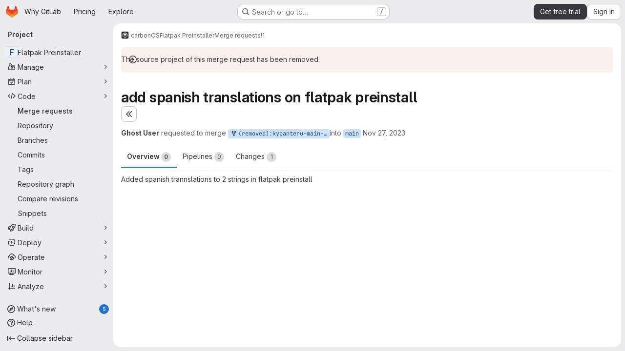

--- FILE ---
content_type: text/javascript
request_url: https://gitlab.com/assets/webpack/d44db2dd.45192995.chunk.js
body_size: 14668
content:
(this.webpackJsonp=this.webpackJsonp||[]).push([["d44db2dd"],{"7KAB":function(e,t,i){"use strict";i.r(t),i.d(t,"DISCUSSION_NOTE",(function(){return s})),i.d(t,"DIFF_NOTE",(function(){return u})),i.d(t,"DISCUSSION",(function(){return r})),i.d(t,"NOTE",(function(){return l})),i.d(t,"SYSTEM_NOTE",(function(){return o})),i.d(t,"COMMENT",(function(){return c})),i.d(t,"ISSUE_NOTEABLE_TYPE",(function(){return d})),i.d(t,"EPIC_NOTEABLE_TYPE",(function(){return h})),i.d(t,"MERGE_REQUEST_NOTEABLE_TYPE",(function(){return p})),i.d(t,"SNIPPET_NOTEABLE_TYPE",(function(){return m})),i.d(t,"DESIGN_NOTEABLE_TYPE",(function(){return f})),i.d(t,"COMMIT_NOTEABLE_TYPE",(function(){return g})),i.d(t,"INCIDENT_NOTEABLE_TYPE",(function(){return A})),i.d(t,"UNRESOLVE_NOTE_METHOD_NAME",(function(){return b})),i.d(t,"RESOLVE_NOTE_METHOD_NAME",(function(){return v})),i.d(t,"DESCRIPTION_TYPE",(function(){return E})),i.d(t,"DISCUSSION_FILTERS_DEFAULT_VALUE",(function(){return F})),i.d(t,"COMMENTS_ONLY_FILTER_VALUE",(function(){return D})),i.d(t,"HISTORY_ONLY_FILTER_VALUE",(function(){return C})),i.d(t,"DISCUSSION_TAB_LABEL",(function(){return w})),i.d(t,"NOTE_UNDERSCORE",(function(){return T})),i.d(t,"TIME_DIFFERENCE_VALUE",(function(){return k})),i.d(t,"ASC",(function(){return y})),i.d(t,"DESC",(function(){return B})),i.d(t,"DISCUSSIONS_SORT_ENUM",(function(){return S})),i.d(t,"DISCUSSION_FETCH_TIMEOUT",(function(){return j})),i.d(t,"FETCH_UPDATED_NOTES_DEBOUNCE_TIMEOUT",(function(){return I})),i.d(t,"NOTEABLE_TYPE_MAPPING",(function(){return O})),i.d(t,"DISCUSSION_FILTER_TYPES",(function(){return $})),i.d(t,"toggleStateErrorMessage",(function(){return _})),i.d(t,"MR_FILTER_OPTIONS",(function(){return L})),i.d(t,"MR_FILTER_TRACKING_OPENED",(function(){return N})),i.d(t,"MR_FILTER_TRACKING_USER_COMMENTS",(function(){return R})),i.d(t,"MR_FILTER_TRACKING_BOT_COMMENTS",(function(){return M}));var n=i("AxUD"),a=i("/lV4");const s="DiscussionNote",u="DiffNote",r="discussion",l="note",o="systemNote",c="comment",d="Issue",h="Epic",p="MergeRequest",m="Snippet",f="DesignManagement::Design",g="Commit",A="INCIDENT",b="delete",v="post",E="changed the description",F=0,D=1,C=2,w="show",T="note_",k=10,y="asc",B="desc",S={[y]:"CREATED_ASC",[B]:"CREATED_DESC"},j=750,I=750,O={Issue:d,MergeRequest:p,Epic:h,Incident:A,Commit:g},$={ALL:"all",COMMENTS:"comments",HISTORY:"history"},_={Epic:{[n.d]:Object(a.a)("Something went wrong while reopening the epic. Please try again later."),[n.i]:Object(a.a)("Something went wrong while closing the epic. Please try again later."),[n.j]:Object(a.a)("Something went wrong while closing the epic. Please try again later.")},MergeRequest:{[n.d]:Object(a.a)("Something went wrong while reopening the merge request. Please try again later."),[n.i]:Object(a.a)("Something went wrong while closing the merge request. Please try again later."),[n.j]:Object(a.a)("Something went wrong while closing the merge request. Please try again later.")}},L=[{text:Object(a.a)("Approvals"),value:"approval",systemNoteIcons:["approval","unapproval","check","error"]},{text:Object(a.a)("Assignees & reviewers"),value:"assignees_reviewers",noteText:[Object(a.i)("IssuableEvents|requested review from"),Object(a.i)("IssuableEvents|removed review request for"),Object(a.i)("IssuableEvents|assigned to"),Object(a.i)("IssuableEvents|unassigned")]},{text:Object(a.a)("Comments (from bots)"),value:"bot_comments",bot:!0},{text:Object(a.a)("Comments (from users)"),value:"comments",noteType:["DiscussionNote","DiffNote"],individualNote:!0,noteText:[Object(a.i)("IssuableEvents|resolved all threads")]},{text:Object(a.a)("Commits & branches"),value:"commit_branches",systemNoteIcons:["commit","fork"]},{text:Object(a.a)("Edits"),value:"edits",systemNoteIcons:["pencil","todo-done"]},{text:Object(a.a)("Labels"),value:"labels",systemNoteIcons:["label"]},{text:Object(a.a)("Lock status"),value:"lock_status",systemNoteIcons:["lock","lock-open"]},{text:Object(a.a)("Mentions"),value:"mentions",systemNoteIcons:["comment-dots"]},{text:Object(a.a)("Merge request status"),value:"status",systemNoteIcons:["merge-request","issue-close","issues","merge-request-close","merge"]},{text:Object(a.a)("Tracking"),value:"tracking",noteType:["MilestoneNote"],systemNoteIcons:["timer"]}],N="user_clicks_comment_filter_dropdown",R="click_comment_filter_toggle_user_comments_in_mr",M="click_comment_filter_toggle_bot_comments_in_mr"},Gs6c:function(e,t,i){"use strict";var n=i("2ibD"),a=i("z/4y");class s extends a.a{constructor(){super(),this.pendingRequests={}}override(e,t){this.internalStorage[e]=t}retrieve(e,t){var i=this;if(this.hasData(e)&&!t)return Promise.resolve(this.get(e));let a=this.pendingRequests[e];return a||(a=n.a.get(e).then((function({data:t}){i.internalStorage[e]=t,delete i.pendingRequests[e]})).catch((function(t){const n=new Error(`${e}: ${t.message}`);throw n.textStatus=t.message,delete i.pendingRequests[e],n})),this.pendingRequests[e]=a),a.then((function(){return i.get(e)}))}}t.a=new s},H02z:function(e,t,i){"use strict";i.d(t,"a",(function(){return n}));const n=i("ewH8").default.observable({issuable:{},loading:!1,initialLoading:!0,drawerOpen:!1})},Jn9D:function(e,t,i){"use strict";i.d(t,"c",(function(){return R})),i.d(t,"g",(function(){return M})),i.d(t,"e",(function(){return U})),i.d(t,"f",(function(){return q})),i.d(t,"b",(function(){return z})),i.d(t,"d",(function(){return W}));var n=i("htNe"),a=i.n(n),s=i("XCOs"),u=i.n(s),r=i("05sH"),l=i.n(r),o=i("TKCn"),c=i.n(o),d=i("G3fq"),h=i.n(d),p=(i("3UXl"),i("iyoE"),i("UezY"),i("z6RN"),i("hG7+"),i("v2fZ"),i("aFm2"),i("R9qC"),i("Jh6P"),i("B++/"),i("47t/"),i("9/Bc")),m=i("EmJ/"),f=i.n(m),g=i("PxiM"),A=i.n(g),b=(i("uK44"),i("tDP3")),v=i("2ibD"),E=i("GuZl"),F=i("as/T"),D=i("/lV4"),C=i("NY3P"),w=i("uyVa"),T=i("w8i/"),k=i("H02z"),y=i("JtyA"),B=i("ygVz"),S=i("XdeC"),j=i("Gs6c"),I=i("NmEs"),O=i("bOix"),$=i("kfBt"),_=i("mbhb");const L=a()((function(){return Object(_.a)(p.a,{class:"gl-ml-2",props:{variant:"warning",size:"sm"}},Object(D.i)("UserProfile|Busy")).outerHTML})),N=a()((function(){return Object(_.a)(p.a,{class:"gl-ml-2",props:{variant:"neutral",size:"sm"}},Object(D.i)("UserProfile|AI")).outerHTML}));function R(e){let t=e,i=decodeURIComponent(t);for(;i!==t;)t=decodeURIComponent(i),i=decodeURIComponent(t);return h()(i.replace(/\$/g,"&dollar;"))}function M(e,t=""){e.on(`hidden${t?"-":""}${t}.atwho`,(function(){e.removeClass("at-who-active")})),e.on(`shown${t?"-":""}${t}.atwho`,(function(){e.addClass("at-who-active")}))}function P(e){return`${e.name.replace(/ /g,"")} ${e.username}`}function x(e){return e.map((function(e){let t="";if(null==e.username)return e;t=e.name,e.count&&!e.mentionsDisabled&&(t+=` (${e.count})`);const i=e.avatar_url||e.username.charAt(0).toUpperCase(),n="Group"===e.type?"rect-avatar":"",a=`<img src="${e.avatar_url}" alt="${e.username}" class="avatar ${n} avatar-inline s24 gl-mr-2"/>`,s=`<div class="avatar ${n} avatar-inline s24 gl-mr-2">${i}</div>`,u=e.mentionsDisabled?Object(I.R)("notifications-off","s16 vertical-align-middle gl-ml-2"):"";return{username:e.username,avatarTag:1===i.length?s:a,title:t,search:P(e),icon:u,availability:null==e?void 0:e.availability,compositeIdentityEnforced:null==e?void 0:e.composite_identity_enforced,disabled:null==e?void 0:e.disabled}}))}const U=function(e,t){if(!t)return e;const i=u()(t),n=new RegExp(`>\\s*([^<]*?)(${i})([^<]*)\\s*<`,"ig");return e.replace(n,(function(e,t,i,n){return`> ${t}<strong>${i}</strong>${n} <`}))},q=function(e,t,i){e.filter('[data-supports-quick-actions="true"]').atwho({at:`/${t} `,alias:t,data:Object.keys(i),maxLen:100,displayTpl({name:e}){const{header:t,description:n}=i[e];return`<li><span class="name gl-font-bold">${h()(t)}</span><small class="description"><em>${h()(n)}</em></small></li>`}})},z={emojis:!0,members:!0,issues:!0,issuesAlternative:!0,workItems:!0,mergeRequests:!0,epics:!0,epicsAlternative:!0,iterations:!0,milestones:!0,labels:!0,snippets:!0,vulnerabilities:!0,contacts:!0,wikis:!0,statuses:!0};class V{constructor(e={}){const t=document.body.dataset.page||"";this.isWorkItemsView=t.includes("groups:work_items")||t.includes("projects:work_items")||t.includes("groups:issues")||t.includes("projects:issues")||t.includes("groups:epics")||t.includes("issues:show")||t.includes("epics:show"),this.dataSources=e,this.cachedData={},this.isLoadingData={},this.previousQuery=void 0,this.currentBackendFilterRequestController=null}setup(e,t=z){this.input=e||f()(".js-gfm-input"),this.enableMap=t,this.setupLifecycle()}setupLifecycle(){var e=this;this.input.each((function(t,i){const n=f()(i);n.hasClass("js-gfm-input-initialized")||(n.off("focus.setupAtWho").on("focus.setupAtWho",e.setupAtWho.bind(e,n)),n.on("change.atwho",(function(){return i.dispatchEvent(new Event("input"))})),n.on("inserted-commands.atwho",n.trigger.bind(n,"keyup")),n.on("clear-commands-cache.atwho",(function(){return e.clearCache()})),n.addClass("js-gfm-input-initialized"))}))}setupAtWho(e){var t=this;this.enableMap.emojis&&this.setupEmoji(e),this.enableMap.members&&this.setupMembers(e),this.enableMap.issues&&this.setupIssues(e),this.enableMap.issuesAlternative&&this.setupIssuesAlternative(e),this.enableMap.workItems&&this.setupWorkItem(e),this.enableMap.milestones&&this.setupMilestones(e),this.enableMap.mergeRequests&&this.setupMergeRequests(e),this.enableMap.labels&&this.setupLabels(e),this.enableMap.snippets&&this.setupSnippets(e),this.enableMap.contacts&&this.setupContacts(e),this.enableMap.wikis&&this.setupWikis(e),e.filter('[data-supports-quick-actions="true"]').atwho({at:"/",alias:"commands",searchKey:"search",limit:100,skipSpecialCharacterTest:!0,skipMarkdownCharacterTest:!0,data:V.defaultLoadingData,maxLen:100,displayTpl(e){const t=[];if(V.isLoading(e))return V.Loading.template;let i='<li class="<%- className %>"><span class="name">/${name}</span>';return e.aliases.length>0&&(i+=' <small class="aliases">(or /<%- aliases.join(", /") %>)</small>'),e.params.length>0&&(i+=' <small class="params"><%- params.join(" ") %></small>'),e.warning&&e.icon&&"confidential"===e.icon?i+=`<small class="description gl-flex gl-items-center">${Object(I.R)("eye-slash","s16 gl-mr-2")}<em><%- warning %></em></small>`:e.warning?i+='<small class="description"><em><%- warning %></em></small>':""!==e.description&&(i+='<small class="description"><em><%- description %></em></small>'),i+="</li>",e.warning&&t.push("has-warning"),l()(i)({...e,className:t.join(" ")})},insertTpl(e){let t="/${name} ",i=null;if("string"==typeof(null==e?void 0:e.name)&&e.name.length>0&&Object(S.b)(e.name),e.params.length>0){const n=/^\[[a-z]+:/.exec(e.params);n?([i]=n,"[cadence:"===i&&(i="*iteration:"),t+="<%- referencePrefix %>"):([[i]]=e.params,/^[@%~"]/.test(i)?t+="<%- referencePrefix %>":/^[*]/.test(i)&&(i="*iteration:",t+="<%- referencePrefix %>"))}return l()(t,{interpolate:/<%=([\s\S]+?)%>/g})({referencePrefix:i}).replace(/&quot;/g,'"')},suffix:"",callbacks:{...this.getDefaultCallbacks(),sorter(e,t,i){if(!e){const n=Object(S.a)(t);return f.a.fn.atwho.default.callbacks.sorter(e,n,i)}return f.a.fn.atwho.default.callbacks.sorter(e,t,i)},beforeSave:e=>V.isLoading(e)?e:f.a.map(e,(function(e){let t=e.name;return e.aliases.length>0&&(t=`${t} ${e.aliases.join(" ")}`),{name:e.name,aliases:e.aliases,params:e.params,description:e.description,warning:e.warning,icon:e.icon,search:t}})),matcher(e,t){const i=/(?:^|\n)\/([A-Za-z_]*)$/gi.exec(t);return i?i[1]:null}}});const i=function(e){const i=e.currentTarget;if(!i||"number"!=typeof i.selectionStart)return;if(" "===e.key||" "===e.key||32===e.keyCode)try{const e=i.value.slice(0,i.selectionStart),n=e.split("\n").pop().match(/^\/([A-Za-z_]+)\s$/);if(n){const e=n[1],i=t.cachedData["/"];Array.isArray(i)&&i.some((function(t){return(null==t?void 0:t.name)===e}))&&Object(S.b)(e)}}catch{}};e.off("keyup.frequentCommands",i),e.on("keyup.frequentCommands",i)}setSubmitReviewStates(e){const t={reviewed:{header:Object(D.a)("Comment"),description:Object(D.a)("Submit general feedback without explicit approval.")},approve:{header:Object(D.a)("Approve"),description:Object(D.a)("Submit feedback and approve these changes.")},requested_changes:{header:Object(D.a)("Request changes"),description:Object(D.a)("Submit feedback that should be addressed before merging.")}};q(e,"submit_review",t)}setupEmoji(e){const t=this.fetchData.bind(this);e.atwho({at:":",displayTpl:V.Emoji.templateFunction,insertTpl:V.Emoji.insertTemplateFunction,skipSpecialCharacterTest:!0,data:V.defaultLoadingData,maxLen:100,callbacks:{...this.getDefaultCallbacks(),matcher(e,t){const i=new RegExp(`(?:[^${$.e}0-9:]|\n|^):([^ :][^:]*)?$`,"gi").exec(t);return i&&i.length?i[1]||"":null},filter(e,i){return V.isLoading(i)?(t(this.$inputor,this.at),i):V.Emoji.filter(e)},sorter(e,t){return this.setting.highlightFirst=this.setting.alwaysHighlightFirst||e.length>0,V.isLoading(t)?(this.setting.highlightFirst=!1,t):0===e.length?t:V.Emoji.sorter(t)}}}),M(e)}setupMembers(e){const t=this,i=this.fetchData.bind(this),n={ASSIGN:"/assign",UNASSIGN:"/unassign",ASSIGN_REVIEWER:"/assign_reviewer",UNASSIGN_REVIEWER:"/unassign_reviewer",REASSIGN:"/reassign",REQUEST_REVIEW:"/request_review"};let a=[],s=[],u="";e.atwho({at:"@",alias:"users",maxLen:100,displayTpl(e){let t=V.Loading.template;const{avatarTag:i,username:n,title:a,icon:s,availability:u,compositeIdentityEnforced:r,disabled:l}=e;return null!=n&&(t=V.Members.templateFunction({avatarTag:i,username:n,title:a,icon:s,availabilityStatus:u&&Object(C.b)(u)?L():"",compositeIdentityEnforced:r,disabled:l})),t},insertTpl:"${atwho-at}${username}",limit:10,delay:E.h,searchKey:"search",alwaysHighlightFirst:!0,skipSpecialCharacterTest:!0,data:V.defaultLoadingData,callbacks:{...this.getDefaultCallbacks(),beforeSave:x,matcher(e,i){var r;const l=i.split(/\n+/g).pop().split(V.regexSubtext);if(u=l.find((function(e){return Object.values(n).includes(e)?e:null})),t.isWorkItemsView){const e=this.$inputor.get(0).closest(".js-gfm-wrapper");if(e){const{workItemId:t}=e.dataset;a=(Object(T.c)()[""+t]||[]).map(P)}}else{var o;a=(null===(o=w.a.singleton)||void 0===o||null===(o=o.store)||void 0===o||null===(o=o.assignees)||void 0===o?void 0:o.map(P))||[]}s=(null===(r=k.a.issuable)||void 0===r||null===(r=r.reviewers)||void 0===r||null===(r=r.nodes)||void 0===r?void 0:r.map(P))||[];const c=V.defaultMatcher(e,i,this.app.controllers);return c&&c.length?c[1]:null},filter(e,r){if(V.isLoading(r)||t.previousQuery!==e)return t.previousQuery=e,i(this.$inputor,this.at,e),r.filter((function(e){return!e.disabled}));const l=r.filter((function(e){return!e.disabled}));return u===n.ASSIGN?l.filter((function(e){return!a.includes(e.search)})):u===n.UNASSIGN?l.filter((function(e){return a.includes(e.search)})):u===n.ASSIGN_REVIEWER?l.filter((function(e){return!s.includes(e.search)})):u===n.UNASSIGN_REVIEWER?l.filter((function(e){return s.includes(e.search)})):l},sorter(e,t){return this.setting.highlightFirst=this.setting.alwaysHighlightFirst,V.isLoading(t)?(this.setting.highlightFirst=!1,t):e?V.Members.sort(e,t):t}}}),M(e,"users")}setupIssues(e){const t=this,i=this.fetchData.bind(this),n={UNLINK:"/unlink"};let a="";e.atwho({at:"#",alias:"issues",searchKey:"search",maxLen:100,delay:E.h,displayTpl(e){let t=V.Loading.template;return null!=e.title&&(t=V.Issues.templateFunction(e)),t},data:V.defaultLoadingData,insertTpl:V.Issues.insertTemplateFunction,skipSpecialCharacterTest:!0,callbacks:{...this.getDefaultCallbacks(),beforeSave:e=>f.a.map(e,(function(e){return null==e.title?e:{id:e.iid,title:e.title,reference:e.reference,search:`${e.iid} ${e.title}`,iconName:e.icon_name}})),matcher(e,t){const i=t.split(/\n+/g).pop().split(V.regexSubtext);a=i.find((function(e){return Object.values(n).includes(e)?e:null}));const s=V.defaultMatcher(e,t,this.app.controllers);return s&&s.length?s[1]:null},filter(e,s){if(t.isWorkItemsView&&a===n.UNLINK){const{workItemFullPath:e,workItemIid:t}=this.$inputor.get(0).closest(".js-gfm-wrapper").dataset;return(Object(T.e)()[`${e}:${t}`]||[]).map((function(e){return{id:Number(e.iid),title:e.title,reference:e.reference,search:`${e.iid} ${e.title}`,iconName:e.workItemType.iconName}}))}return V.isLoading(s)||t.previousQuery!==e?(t.previousQuery=e,i(this.$inputor,this.at,e),s):s}}}),M(e,"issues")}setupIssuesAlternative(e){e.atwho({at:"[issue:",alias:"issuesalternative",delay:E.h,searchKey:"search",displayTpl(e){let t=V.Loading.template;return null!=e.title&&(t=V.Issues.templateFunction(e)),t},data:V.defaultLoadingData,insertTpl:V.Issues.alternativeReferenceInsertTemplateFunction,skipSpecialCharacterTest:!0,callbacks:{...this.getDefaultCallbacks(),beforeSave:e=>f.a.map(e,(function(e){return null==e.title?e:{id:e.iid,title:e.title,reference:e.reference,search:`${e.iid} ${e.title}`,iconName:e.icon_name}}))}}),M(e,"issuesalternative")}setupWorkItem(e){e.atwho({at:"[work_item:",alias:"workitems",delay:E.h,searchKey:"search",displayTpl(e){let t=V.Loading.template;return null!=e.title&&(t=V.Issues.templateFunction(e)),t},data:V.defaultLoadingData,insertTpl:V.Issues.alternativeReferenceInsertTemplateFunction,skipSpecialCharacterTest:!0,callbacks:{...this.getDefaultCallbacks(),beforeSave:e=>f.a.map(e,(function(e){return null==e.title?e:{id:e.iid,title:e.title,reference:e.reference,search:`${e.iid} ${e.title}`,iconName:e.icon_name}}))}}),M(e,"workitems")}setupMilestones(e){e.atwho({at:"%",alias:"milestones",searchKey:"search",insertTpl:"${atwho-at}${title}",maxLen:100,displayTpl(e){let t=V.Loading.template;return null!=e.title&&(t=V.Milestones.templateFunction(e.title,e.expired)),t},data:V.defaultLoadingData,callbacks:{...this.getDefaultCallbacks(),beforeSave(e){const t=f.a.map(e,(function(e){if(null==e.title)return e;const t=e.due_date?Object(O.ob)(e.due_date):null,i=!!t&&Date.now()>t.getTime();return{id:e.iid,title:e.title,search:e.title,expired:i,dueDate:t}}));return"object"==typeof t[0]?t.sort((function(e,t){return e.expired?1:t.expired?-1:e.dueDate?t.dueDate?e.dueDate-t.dueDate:-1:1})):t}}}),M(e,"milestones")}setupMergeRequests(e){e.atwho({at:"!",alias:"mergerequests",searchKey:"search",maxLen:100,displayTpl(e){let t=V.Loading.template;return null!=e.title&&(t=V.Issues.templateFunction(e)),t},data:V.defaultLoadingData,insertTpl:V.Issues.insertTemplateFunction,skipSpecialCharacterTest:!0,callbacks:{...this.getDefaultCallbacks(),beforeSave:e=>f.a.map(e,(function(e){return null==e.title?e:{id:e.iid,title:e.title,reference:e.reference,search:`${e.iid} ${e.title}`}}))}}),M(e,"mergerequests")}setupLabels(e){const t=this,i=this.fetchData.bind(this),n={LABEL:"/label",LABELS:"/labels",UNLABEL:"/unlabel",RELABEL:"/relabel"};let a="";e.atwho({at:"~",alias:"labels",searchKey:"search",data:V.defaultLoadingData,maxLen:100,displayTpl(e){let t=V.Labels.templateFunction(e.color,e.title);return V.isLoading(e)&&(t=V.Loading.template),t},insertTpl:"${atwho-at}${title}",limit:100,callbacks:{...this.getDefaultCallbacks(),beforeSave:e=>V.isLoading(e)?e:f.a.map(e,(function(e){return{title:e.title,color:e.color,search:e.title,set:e.set}})),matcher(e,i){const s=i.split(/\n+/g).pop().split(V.regexSubtext);a=s.find((function(e){return Object.values(n).includes(e)?e:null}));const u=t.cachedData[e];if(u){if(!i.includes(e))return null;if(i.endsWith("~~"))return null;const t=i.split(e).pop().toLowerCase();if(u.find((function(e){return e.title.toLowerCase().startsWith(t)})))return t}const r=V.defaultMatcher(e,i,this.app.controllers);return r&&r.length?r[1]:null},filter(e,t,s){return V.isLoading(t)?(i(this.$inputor,this.at),t):t===V.defaultLoadingData?f.a.fn.atwho.default.callbacks.filter(e,t,s):a===n.LABEL||a===n.LABELS?t.filter((function(e){return!e.set})):a===n.UNLABEL?t.filter((function(e){return e.set})):t},sorter(e,t){return this.setting.highlightFirst=this.setting.alwaysHighlightFirst||e.trim().length>0,V.isLoading(t)?(this.setting.highlightFirst=!1,t):e.trim()?A.a.filter(t,e,{key:"title"}):t}}}),M(e,"labels")}setupSnippets(e){e.atwho({at:"$",alias:"snippets",searchKey:"search",maxLen:100,displayTpl(e){let t=V.Loading.template;return null!=e.title&&(t=V.Issues.templateFunction(e)),t},data:V.defaultLoadingData,insertTpl:"${atwho-at}${id}",callbacks:{...this.getDefaultCallbacks(),beforeSave:e=>f.a.map(e,(function(e){return null==e.title?e:{id:e.id,title:e.title,search:`${e.id} ${e.title}`}}))}}),M(e,"snippets")}setupWikis(e){e.atwho({at:"[[",suffix:"]]",alias:"wikis",searchKey:"title",data:V.defaultLoadingData,displayTpl(e){let t=V.Loading.template;return null!=e.title&&(t=V.Wikis.templateFunction(e)),t},insertTpl:"${atwho-at}${title}|${slug}",callbacks:{...this.getDefaultCallbacks(),beforeInsert(e){const[t,i]=e.substr(2).split("|");return t.toLowerCase()===i.toLowerCase()?"[["+i:`[[${t}|${i}`},beforeSave:e=>f.a.map(e,(function(e){return null==e.title?e:{title:e.title,slug:e.slug}}))}}),M(e,"wikis")}setupContacts(e){const t=this.fetchData.bind(this);let i="";e.atwho({at:"[contact:",suffix:"]",alias:"contacts",searchKey:"search",maxLen:100,displayTpl(e){let t=V.Loading.template;return null!=e.email&&(t=V.Contacts.templateFunction(e)),t},data:V.defaultLoadingData,insertTpl:"${atwho-at}${email}",callbacks:{...this.getDefaultCallbacks(),beforeSave:e=>f.a.map(e,(function(e){return null==e.email?e:{id:e.id,email:e.email,firstName:e.first_name,lastName:e.last_name,search:""+e.email,state:e.state,set:e.set}})),matcher(e,t){const n=t.split(/\n+/g).pop().split(V.regexSubtext);i=n.find((function(e){return"/add_contacts"===e||"/remove_contacts"===e?e:null}));const a=V.defaultMatcher(e,t,this.app.controllers);return null!=a&&a.length?a[1]:null},filter(e,n,a){return V.isLoading(n)?(t(this.$inputor,this.at),n):n===V.defaultLoadingData?f.a.fn.atwho.default.callbacks.filter(e,n,a):"/add_contacts"===i?n.filter((function(e){return"active"===e.state&&!e.set})):"/remove_contacts"===i?n.filter((function(e){return e.set})):n}}}),M(e,"contacts")}getDefaultCallbacks(){const e=this;return{sorter(e,t,i){return this.setting.highlightFirst=this.setting.alwaysHighlightFirst||e.length>0,V.isLoading(t)?(this.setting.highlightFirst=!1,t):f.a.fn.atwho.default.callbacks.sorter(e,t,i)},filter(t,i,n){return V.isTypeWithBackendFiltering(this.at)&&(V.isLoading(i)||e.previousQuery!==t)?(e.previousQuery=t,e.fetchData(this.$inputor,this.at,t),i):V.isLoading(i)?(e.fetchData(this.$inputor,this.at),i):f.a.fn.atwho.default.callbacks.filter(t,i,n)},beforeInsert(e){let t=e.substring(1);const i=e.charAt();if(e&&!this.setting.skipSpecialCharacterTest){const e="~"===i?/\W|^\d+$/:/\W/;t&&e.test(t)&&(t=`"${t}"`)}if(this.setting.skipMarkdownCharacterTest||(t=t.replace(/(~~|`|\*)/g,"\\$1").replace(/(\b)(_+)/g,"$1\\$2").replace(/(_+)(\b)/g,"\\$1$2")),"/"===i&&"string"==typeof e){const t=e.match(/^\/([A-Za-z_]+)/);t&&Object(S.b)(t[1])}return`${i}${t}`},matcher(e,t){const i=V.defaultMatcher(e,t,this.app.controllers);return i?i[1]:null},highlighter:U}}fetchData(e,t,i){var n=this;if(this.isLoadingData[t]&&!V.isTypeWithBackendFiltering(t))return;this.isLoadingData[t]=!0;const a=this.dataSources[V.atTypeMap[t]];var s;("wikis"===V.atTypeMap[t]&&B.a.trackEvent("trigger_autocomplete_for_wiki_links"),V.isTypeWithBackendFiltering(t))?null!==(s=this.cachedData[t])&&void 0!==s&&s[i]?this.loadData(e,t,this.cachedData[t][i],{search:i}):(this.currentBackendFilterRequestController&&this.currentBackendFilterRequestController.abort(),this.currentBackendFilterRequestController=new AbortController,v.a.get(a,{params:{search:i},signal:this.currentBackendFilterRequestController.signal}).then((function({data:a}){n.loadData(e,t,a,{search:i})})).catch((function(){n.isLoadingData[t]=!1})).finally((function(){n.currentBackendFilterRequestController=null}))):this.cachedData[t]?this.loadData(e,t,this.cachedData[t]):"emojis"===V.atTypeMap[t]?this.loadEmojiData(e,t).catch((function(){})):a?j.a.retrieve(a,!0).then((function(i){n.loadSubcommands(e,i),n.loadData(e,t,i)})).catch((function(){n.isLoadingData[t]=!1})):this.isLoadingData[t]=!1}loadSubcommands(e,t){t.some((function(e){return"submit_review"===e.name}))&&this.setSubmitReviewStates(e)}loadData(e,t,i,{search:n}={}){return this.isLoadingData[t]=!1,void 0!==n?(void 0===this.cachedData[t]&&(this.cachedData[t]={}),this.cachedData[t][n]=i):this.cachedData[t]=i,e.atwho("load",t,i),e.trigger("keyup")}async loadEmojiData(e,t){await b.initEmojiMap(),this.loadData(e,t,["loaded"]),V.glEmojiTag=b.glEmojiTag}updateDataSources(e){this.dataSources={...this.dataSources,...e},this.clearCache()}clearCache(){this.cachedData={}}destroy(){this.input.each((function(e,t){f()(t).atwho("destroy")}))}static isLoading(e){let t=e;e&&e.length>0&&([t]=e);const i=V.defaultLoadingData[0];return t&&(t===i||t.name===i)}static defaultMatcher(e,t,i){const n=Object.keys(i).join("|").replace(/[$]/,"\\$&").replace(/([[\]:])/g,"\\$1").replace(/([*])/g,"\\$1"),a=Object.keys(i).join(""),s=t.split(V.regexSubtext).pop(),u=e.replace(/[-[\]/{}()*+?.\\^$|]/g,"\\$&"),r=decodeURI("%C3%80"),l=decodeURI("%C3%BF");return new RegExp(`^(?:\\B|[^a-zA-Z0-9_\`${a}]|\\s)${u}(?!${n})((?:[A-Za-z${r}-${l}0-9_'.+-:]|[^\\x00-\\x7a])*)$`,"gi").exec(s)}}V.regexSubtext=/\s+/g,V.defaultLoadingData=["loading"],V.atTypeMap={":":"emojis","@":"members","#":"issues","[issue:":"issues","[work_item:":"issues","!":"mergeRequests","&":"epics","[epic:":"epics","*iteration:":"iterations","~":"labels","%":"milestones","/":"commands","[vulnerability:":"vulnerabilities",$:"snippets","[contact:":"contacts","[[":"wikis"},V.typesWithBackendFiltering=["vulnerabilities","members","issues"],V.isTypeWithBackendFiltering=function(e){return V.typesWithBackendFiltering.includes(V.atTypeMap[e])},V.enableGFMTypeMap={epicsAlternative:"epics",issuesAlternative:"issues",workItems:"issues"};const W=function(e){var t;return null!==(t=V.enableGFMTypeMap[e])&&void 0!==t?t:e};V.glEmojiTag=null,V.Emoji={insertTemplateFunction:e=>`:${e.emoji.name}:`,templateFunction(e){if(V.isLoading(e))return V.Loading.template;const t=R(e.fieldValue);return V.glEmojiTag?`<li>${V.glEmojiTag(e.emoji.name)} ${t}</li>`:`<li>${t}</li>`},filter:e=>0===e.length?b.getAllEmoji().map((function(e){return{emoji:e,fieldValue:e.name}})).slice(0,20):b.searchEmoji(e),sorter:e=>e.sort(b.sortEmoji)},V.Members={templateFunction({avatarTag:e,username:t,title:i,icon:n,availabilityStatus:a,compositeIdentityEnforced:s}){const u=s?N():"";return`<li>${e} ${t} <small>${R(i)}${a}</small>${u} ${n}</li>`},nameOrUsernameStartsWith:(e,t)=>e.search.split(" ").some((function(e){return e.toLowerCase().startsWith(t)})),nameOrUsernameIncludes:(e,t)=>e.search.toLowerCase().includes(t),sort(e,t){const i=e.toLowerCase(),{nameOrUsernameStartsWith:n,nameOrUsernameIncludes:a}=V.Members;return c()(t.filter((function(e){return a(e,i)})),(function(e){return n(e,i)?-1:0}))}},V.Labels={templateFunction:(e,t)=>`<li><span class="dropdown-label-box" style="background: ${R(e)}"></span> ${R(t)}</li>`},V.Issues={insertTemplateFunction:e=>e.reference||"${atwho-at}${id}",alternativeReferenceInsertTemplateFunction:e=>e.reference||"#${id}",templateFunction({id:e,title:t,reference:i,iconName:n}){const a=n===y.C?y.M[y.wc]:n;return`<li>${a?Object(I.R)(a,"gl-fill-icon-subtle s16 gl-mr-2"):""}<small>${R(i||e)}</small> ${R(t)}</li>`}},V.Milestones={templateFunction:(e,t)=>t?`<li>${Object(D.j)(Object(D.a)("%{milestone} (expired)"),{milestone:R(e)})}</li>`:`<li>${R(e)}</li>`},V.Contacts={templateFunction:({email:e,firstName:t,lastName:i})=>`<li><small>${R(t)} ${R(i)}</small> ${R(e)}</li>`},V.Wikis={templateFunction({title:e,slug:t}){const i=Object(I.R)("document","s16 vertical-align-middle gl-mr-2"),n=e.toLowerCase()!==t.toLowerCase()?` <small>(${R(t)})</small>`:"";return`<li>${i} ${R(e)} ${n}</li>`}};const G=Object(F.a)({inline:!0,classes:["gl-mr-2"]}).outerHTML;V.Loading={template:`<li style="pointer-events: none;">${G}Loading…</li>`},t.a=V},"Ru/N":function(e,t){var i={kind:"Document",definitions:[{kind:"OperationDefinition",operation:"mutation",name:{kind:"Name",value:"mergeRequestRequestRereview"},variableDefinitions:[{kind:"VariableDefinition",variable:{kind:"Variable",name:{kind:"Name",value:"projectPath"}},type:{kind:"NonNullType",type:{kind:"NamedType",name:{kind:"Name",value:"ID"}}},directives:[]},{kind:"VariableDefinition",variable:{kind:"Variable",name:{kind:"Name",value:"iid"}},type:{kind:"NonNullType",type:{kind:"NamedType",name:{kind:"Name",value:"String"}}},directives:[]},{kind:"VariableDefinition",variable:{kind:"Variable",name:{kind:"Name",value:"userId"}},type:{kind:"NonNullType",type:{kind:"NamedType",name:{kind:"Name",value:"UserID"}}},directives:[]}],directives:[],selectionSet:{kind:"SelectionSet",selections:[{kind:"Field",name:{kind:"Name",value:"mergeRequestReviewerRereview"},arguments:[{kind:"Argument",name:{kind:"Name",value:"input"},value:{kind:"ObjectValue",fields:[{kind:"ObjectField",name:{kind:"Name",value:"projectPath"},value:{kind:"Variable",name:{kind:"Name",value:"projectPath"}}},{kind:"ObjectField",name:{kind:"Name",value:"iid"},value:{kind:"Variable",name:{kind:"Name",value:"iid"}}},{kind:"ObjectField",name:{kind:"Name",value:"userId"},value:{kind:"Variable",name:{kind:"Name",value:"userId"}}}]}}],directives:[],selectionSet:{kind:"SelectionSet",selections:[{kind:"Field",name:{kind:"Name",value:"errors"},arguments:[],directives:[]}]}}]}}],loc:{start:0,end:207}};i.loc.source={body:"mutation mergeRequestRequestRereview($projectPath: ID!, $iid: String!, $userId: UserID!) {\n  mergeRequestReviewerRereview(input: { projectPath: $projectPath, iid: $iid, userId: $userId }) {\n    errors\n  }\n}\n",name:"GraphQL request",locationOffset:{line:1,column:1}};var n={};function a(e,t){for(var i=0;i<e.definitions.length;i++){var n=e.definitions[i];if(n.name&&n.name.value==t)return n}}i.definitions.forEach((function(e){if(e.name){var t=new Set;!function e(t,i){if("FragmentSpread"===t.kind)i.add(t.name.value);else if("VariableDefinition"===t.kind){var n=t.type;"NamedType"===n.kind&&i.add(n.name.value)}t.selectionSet&&t.selectionSet.selections.forEach((function(t){e(t,i)})),t.variableDefinitions&&t.variableDefinitions.forEach((function(t){e(t,i)})),t.definitions&&t.definitions.forEach((function(t){e(t,i)}))}(e,t),n[e.name.value]=t}})),e.exports=i,e.exports.mergeRequestRequestRereview=function(e,t){var i={kind:e.kind,definitions:[a(e,t)]};e.hasOwnProperty("loc")&&(i.loc=e.loc);var s=n[t]||new Set,u=new Set,r=new Set;for(s.forEach((function(e){r.add(e)}));r.size>0;){var l=r;r=new Set,l.forEach((function(e){u.has(e)||(u.add(e),(n[e]||new Set).forEach((function(e){r.add(e)})))}))}return u.forEach((function(t){var n=a(e,t);n&&i.definitions.push(n)})),i}(i,"mergeRequestRequestRereview")},XdeC:function(e,t,i){"use strict";i.d(t,"b",(function(){return l})),i.d(t,"a",(function(){return o}));i("ZzK0"),i("z6RN"),i("BzOf"),i("RFHG"),i("xuo1"),i("Tznw"),i("IYH6"),i("6yen"),i("OeRx"),i("l/dT"),i("RqS2"),i("Zy7a"),i("cjZU"),i("OAhk"),i("X42P"),i("mHhP"),i("fn0I"),i("UB/6"),i("imhG"),i("3UXl"),i("iyoE"),i("UezY"),i("hG7+"),i("dHQd"),i("yoDG"),i("KeS/"),i("tWNI"),i("8d6S"),i("VwWG"),i("IYHS"),i("rIA9"),i("MViX"),i("zglm"),i("GDOA"),i("hlbI"),i("a0mT"),i("u3H1"),i("ta8/"),i("IKCR"),i("nmTw"),i("W2kU"),i("58fc"),i("7dtT"),i("Rhav"),i("uhEP"),i("eppl");var n=i("n7CP"),a=i("COl3");let s=null,u=0;const r=function(){try{if(!n.a.canUseLocalStorage())return{};const{exists:e,value:t}=Object(a.a)("gl.frequent_quick_actions");if(!e)return{};if(Array.isArray(t)){const e={};t.forEach((function(t){"string"==typeof t&&t.startsWith("/")&&(e[t]=(e[t]||0)+1)}));try{Object(a.c)("gl.frequent_quick_actions",e)}catch{}return e}return t&&"object"==typeof t?Object.keys(t).reduce((function(e,i){const n="string"==typeof i&&i.startsWith("/")?i:null,a=Number(t[i]);return n&&Number.isFinite(a)&&a>0&&(e[n]=a),e}),{}):{}}catch{return{}}},l=function(e){try{if(!n.a.canUseLocalStorage())return;if("string"!=typeof e||0===e.length)return;const t=e.startsWith("/")?e:"/"+e,i="undefined"!=typeof window&&window.performance?window.performance.now():Date.now(),l=Math.floor(i/16),o=`${t}|${l}`;if(s===o&&u===l)return;s=o,u=l;const c=r();c[t]=(c[t]||0)+1;const d=Object.entries(c).sort((function([,e],[,t]){return t-e})).slice(0,20);!function(e){try{if(!n.a.canUseLocalStorage())return;Object(a.c)("gl.frequent_quick_actions",e)}catch{}}(d.reduce((function(e,[t,i]){return{...e,[t]:i}}),{}))}catch{}},o=function(e){const t=new Map;e.forEach((function(e){"string"==typeof(null==e?void 0:e.name)&&t.set("/"+e.name,e)}));const i=r(),n=Object.entries(i).filter((function([e]){return t.has(e)})).sort((function([,e],[,t]){return t-e})).slice(0,5).map((function([e]){return t.get(e)})),a=new Set(n),s=function(e){const t=function(e){return"string"==typeof(null==e?void 0:e.name)?e.name.trim():""};return[...e].sort((function(e,i){const n=t(e),a=t(i),s=n.length>0,u=a.length>0;return s&&u?n.localeCompare(a,void 0,{sensitivity:"base"}):s&&!u?-1:!s&&u?1:0}))}(e.filter((function(e){return!a.has(e)})));return[...n,...s]}},"as/T":function(e,t,i){"use strict";i.d(t,"a",(function(){return r}));var n=i("NnjE"),a=i("/lV4"),s=i("mbhb");const u=function(e){var t;return null===(t=n.a.props[e])||void 0===t?void 0:t.default},r=function({inline:e=u("inline"),color:t=u("color"),size:i=u("size"),classes:r=[],label:l=Object(a.a)("Loading")}={}){return Object(s.a)(n.a,{class:r,props:{inline:e,color:t,size:i,label:l}})}},jz1Q:function(e,t,i){"use strict";i.d(t,"a",(function(){return a}));i("v2fZ"),i("B++/"),i("z6RN"),i("47t/"),i("UezY"),i("hG7+");var n=i("NmEs");class a{constructor(e){return a.singleton||this.initSingleton(e),a.singleton}initSingleton(e){const{currentUser:t,rootPath:i,editable:s,timeTrackingLimitToHours:u}=e;this.currentUser=t,this.rootPath=i,this.editable=Object(n.H)(s),this.timeEstimate=0,this.totalTimeSpent=0,this.humanTimeEstimate="",this.humanTimeSpent="",this.timeTrackingLimitToHours=u,this.assignees=[],this.reviewers=[],this.isFetching={assignees:!0,reviewers:!0},this.isLoading={},this.autocompleteProjects=[],this.moveToProjectId=0,this.isLockDialogOpen=!1,this.participants=[],this.projectEmailsEnabled=!0,this.subscribeDisabledDescription="",this.subscribed=null,this.changing=!1,this.issuableType=e.issuableType,a.singleton=this}setAssigneeData({assignees:e}){this.isFetching.assignees=!1,e&&(this.assignees=e)}setReviewerData({reviewers:e}){this.isFetching.reviewers=!1,e&&(this.reviewers=e)}resetChanging(){this.changing=!1}setTimeTrackingData(e){this.timeEstimate=e.time_estimate,this.totalTimeSpent=e.total_time_spent,this.humanTimeEstimate=e.human_time_estimate,this.humanTotalTimeSpent=e.human_total_time_spent}setFetchingState(e,t){this.isFetching[e]=t}setLoadingState(e,t){this.isLoading[e]=t}addAssignee(e){this.findAssignee(e)||(this.changing=!0,this.assignees.push(e))}addReviewer(e){this.findReviewer(e)||this.reviewers.push(e)}updateAssignee(e,t){const i=this.findAssignee({id:e});i&&(i[t]=!i[t])}updateReviewer(e,t){const i=this.findReviewer({id:e});i&&(i[t]=!i[t])}overwrite(e,t){this[e]=t}findAssignee(e){return this.assignees.find((function({id:t}){return t===e.id}))}findReviewer(e){return this.reviewers.find((function({id:t}){return t===e.id}))}removeAssignee(e){e&&(this.changing=!0,this.assignees=this.assignees.filter((function({id:t}){return t!==e.id})))}removeReviewer(e){e&&(this.reviewers=this.reviewers.filter((function({id:t}){return t!==e.id})))}removeAllAssignees(){this.changing=!0,this.assignees=[]}removeAllReviewers(){this.reviewers=[]}setAssigneesFromRealtime(e){this.assignees=e}setReviewersFromRealtime(e){this.reviewers=e}setAutocompleteProjects(e){this.autocompleteProjects=e}setSubscribedState(e){this.subscribed=e}setMoveToProjectId(e){this.moveToProjectId=e}}},kfBt:function(e,t,i){"use strict";i.d(t,"e",(function(){return n})),i.d(t,"d",(function(){return a})),i.d(t,"c",(function(){return s})),i.d(t,"a",(function(){return u})),i.d(t,"b",(function(){return r}));const n="\\u0041-\\u005A\\u0061-\\u007A\\u00AA\\u00B5\\u00BA\\u00C0-\\u00D6\\u00D8-\\u00F6\\u00F8-\\u02C1\\u02C6-\\u02D1\\u02E0-\\u02E4\\u02EC\\u02EE\\u0370-\\u0374\\u0376\\u0377\\u037A-\\u037D\\u0386\\u0388-\\u038A\\u038C\\u038E-\\u03A1\\u03A3-\\u03F5\\u03F7-\\u0481\\u048A-\\u0527\\u0531-\\u0556\\u0559\\u0561-\\u0587\\u05D0-\\u05EA\\u05F0-\\u05F2\\u0620-\\u064A\\u066E\\u066F\\u0671-\\u06D3\\u06D5\\u06E5\\u06E6\\u06EE\\u06EF\\u06FA-\\u06FC\\u06FF\\u0710\\u0712-\\u072F\\u074D-\\u07A5\\u07B1\\u07CA-\\u07EA\\u07F4\\u07F5\\u07FA\\u0800-\\u0815\\u081A\\u0824\\u0828\\u0840-\\u0858\\u08A0\\u08A2-\\u08AC\\u0904-\\u0939\\u093D\\u0950\\u0958-\\u0961\\u0971-\\u0977\\u0979-\\u097F\\u0985-\\u098C\\u098F\\u0990\\u0993-\\u09A8\\u09AA-\\u09B0\\u09B2\\u09B6-\\u09B9\\u09BD\\u09CE\\u09DC\\u09DD\\u09DF-\\u09E1\\u09F0\\u09F1\\u0A05-\\u0A0A\\u0A0F\\u0A10\\u0A13-\\u0A28\\u0A2A-\\u0A30\\u0A32\\u0A33\\u0A35\\u0A36\\u0A38\\u0A39\\u0A59-\\u0A5C\\u0A5E\\u0A72-\\u0A74\\u0A85-\\u0A8D\\u0A8F-\\u0A91\\u0A93-\\u0AA8\\u0AAA-\\u0AB0\\u0AB2\\u0AB3\\u0AB5-\\u0AB9\\u0ABD\\u0AD0\\u0AE0\\u0AE1\\u0B05-\\u0B0C\\u0B0F\\u0B10\\u0B13-\\u0B28\\u0B2A-\\u0B30\\u0B32\\u0B33\\u0B35-\\u0B39\\u0B3D\\u0B5C\\u0B5D\\u0B5F-\\u0B61\\u0B71\\u0B83\\u0B85-\\u0B8A\\u0B8E-\\u0B90\\u0B92-\\u0B95\\u0B99\\u0B9A\\u0B9C\\u0B9E\\u0B9F\\u0BA3\\u0BA4\\u0BA8-\\u0BAA\\u0BAE-\\u0BB9\\u0BD0\\u0C05-\\u0C0C\\u0C0E-\\u0C10\\u0C12-\\u0C28\\u0C2A-\\u0C33\\u0C35-\\u0C39\\u0C3D\\u0C58\\u0C59\\u0C60\\u0C61\\u0C85-\\u0C8C\\u0C8E-\\u0C90\\u0C92-\\u0CA8\\u0CAA-\\u0CB3\\u0CB5-\\u0CB9\\u0CBD\\u0CDE\\u0CE0\\u0CE1\\u0CF1\\u0CF2\\u0D05-\\u0D0C\\u0D0E-\\u0D10\\u0D12-\\u0D3A\\u0D3D\\u0D4E\\u0D60\\u0D61\\u0D7A-\\u0D7F\\u0D85-\\u0D96\\u0D9A-\\u0DB1\\u0DB3-\\u0DBB\\u0DBD\\u0DC0-\\u0DC6\\u0E01-\\u0E30\\u0E32\\u0E33\\u0E40-\\u0E46\\u0E81\\u0E82\\u0E84\\u0E87\\u0E88\\u0E8A\\u0E8D\\u0E94-\\u0E97\\u0E99-\\u0E9F\\u0EA1-\\u0EA3\\u0EA5\\u0EA7\\u0EAA\\u0EAB\\u0EAD-\\u0EB0\\u0EB2\\u0EB3\\u0EBD\\u0EC0-\\u0EC4\\u0EC6\\u0EDC-\\u0EDF\\u0F00\\u0F40-\\u0F47\\u0F49-\\u0F6C\\u0F88-\\u0F8C\\u1000-\\u102A\\u103F\\u1050-\\u1055\\u105A-\\u105D\\u1061\\u1065\\u1066\\u106E-\\u1070\\u1075-\\u1081\\u108E\\u10A0-\\u10C5\\u10C7\\u10CD\\u10D0-\\u10FA\\u10FC-\\u1248\\u124A-\\u124D\\u1250-\\u1256\\u1258\\u125A-\\u125D\\u1260-\\u1288\\u128A-\\u128D\\u1290-\\u12B0\\u12B2-\\u12B5\\u12B8-\\u12BE\\u12C0\\u12C2-\\u12C5\\u12C8-\\u12D6\\u12D8-\\u1310\\u1312-\\u1315\\u1318-\\u135A\\u1380-\\u138F\\u13A0-\\u13F4\\u1401-\\u166C\\u166F-\\u167F\\u1681-\\u169A\\u16A0-\\u16EA\\u16EE-\\u16F0\\u1700-\\u170C\\u170E-\\u1711\\u1720-\\u1731\\u1740-\\u1751\\u1760-\\u176C\\u176E-\\u1770\\u1780-\\u17B3\\u17D7\\u17DC\\u1820-\\u1877\\u1880-\\u18A8\\u18AA\\u18B0-\\u18F5\\u1900-\\u191C\\u1950-\\u196D\\u1970-\\u1974\\u1980-\\u19AB\\u19C1-\\u19C7\\u1A00-\\u1A16\\u1A20-\\u1A54\\u1AA7\\u1B05-\\u1B33\\u1B45-\\u1B4B\\u1B83-\\u1BA0\\u1BAE\\u1BAF\\u1BBA-\\u1BE5\\u1C00-\\u1C23\\u1C4D-\\u1C4F\\u1C5A-\\u1C7D\\u1CE9-\\u1CEC\\u1CEE-\\u1CF1\\u1CF5\\u1CF6\\u1D00-\\u1DBF\\u1E00-\\u1F15\\u1F18-\\u1F1D\\u1F20-\\u1F45\\u1F48-\\u1F4D\\u1F50-\\u1F57\\u1F59\\u1F5B\\u1F5D\\u1F5F-\\u1F7D\\u1F80-\\u1FB4\\u1FB6-\\u1FBC\\u1FBE\\u1FC2-\\u1FC4\\u1FC6-\\u1FCC\\u1FD0-\\u1FD3\\u1FD6-\\u1FDB\\u1FE0-\\u1FEC\\u1FF2-\\u1FF4\\u1FF6-\\u1FFC\\u2071\\u207F\\u2090-\\u209C\\u2102\\u2107\\u210A-\\u2113\\u2115\\u2119-\\u211D\\u2124\\u2126\\u2128\\u212A-\\u212D\\u212F-\\u2139\\u213C-\\u213F\\u2145-\\u2149\\u214E\\u2160-\\u2188\\u2C00-\\u2C2E\\u2C30-\\u2C5E\\u2C60-\\u2CE4\\u2CEB-\\u2CEE\\u2CF2\\u2CF3\\u2D00-\\u2D25\\u2D27\\u2D2D\\u2D30-\\u2D67\\u2D6F\\u2D80-\\u2D96\\u2DA0-\\u2DA6\\u2DA8-\\u2DAE\\u2DB0-\\u2DB6\\u2DB8-\\u2DBE\\u2DC0-\\u2DC6\\u2DC8-\\u2DCE\\u2DD0-\\u2DD6\\u2DD8-\\u2DDE\\u2E2F\\u3005-\\u3007\\u3021-\\u3029\\u3031-\\u3035\\u3038-\\u303C\\u3041-\\u3096\\u309D-\\u309F\\u30A1-\\u30FA\\u30FC-\\u30FF\\u3105-\\u312D\\u3131-\\u318E\\u31A0-\\u31BA\\u31F0-\\u31FF\\u3400-\\u4DB5\\u4E00-\\u9FCC\\uA000-\\uA48C\\uA4D0-\\uA4FD\\uA500-\\uA60C\\uA610-\\uA61F\\uA62A\\uA62B\\uA640-\\uA66E\\uA67F-\\uA697\\uA6A0-\\uA6EF\\uA717-\\uA71F\\uA722-\\uA788\\uA78B-\\uA78E\\uA790-\\uA793\\uA7A0-\\uA7AA\\uA7F8-\\uA801\\uA803-\\uA805\\uA807-\\uA80A\\uA80C-\\uA822\\uA840-\\uA873\\uA882-\\uA8B3\\uA8F2-\\uA8F7\\uA8FB\\uA90A-\\uA925\\uA930-\\uA946\\uA960-\\uA97C\\uA984-\\uA9B2\\uA9CF\\uAA00-\\uAA28\\uAA40-\\uAA42\\uAA44-\\uAA4B\\uAA60-\\uAA76\\uAA7A\\uAA80-\\uAAAF\\uAAB1\\uAAB5\\uAAB6\\uAAB9-\\uAABD\\uAAC0\\uAAC2\\uAADB-\\uAADD\\uAAE0-\\uAAEA\\uAAF2-\\uAAF4\\uAB01-\\uAB06\\uAB09-\\uAB0E\\uAB11-\\uAB16\\uAB20-\\uAB26\\uAB28-\\uAB2E\\uABC0-\\uABE2\\uAC00-\\uD7A3\\uD7B0-\\uD7C6\\uD7CB-\\uD7FB\\uF900-\\uFA6D\\uFA70-\\uFAD9\\uFB00-\\uFB06\\uFB13-\\uFB17\\uFB1D\\uFB1F-\\uFB28\\uFB2A-\\uFB36\\uFB38-\\uFB3C\\uFB3E\\uFB40\\uFB41\\uFB43\\uFB44\\uFB46-\\uFBB1\\uFBD3-\\uFD3D\\uFD50-\\uFD8F\\uFD92-\\uFDC7\\uFDF0-\\uFDFB\\uFE70-\\uFE74\\uFE76-\\uFEFC\\uFF21-\\uFF3A\\uFF41-\\uFF5A\\uFF66-\\uFFBE\\uFFC2-\\uFFC7\\uFFCA-\\uFFCF\\uFFD2-\\uFFD7\\uFFDA-\\uFFDC",a=/^(0|[1-9]\d*)\.(0|[1-9]\d*)\.(0|[1-9]\d*)(?:-((?:0|[1-9]\d*|\d*[a-zA-Z-][0-9a-zA-Z-]*)(?:\.(?:0|[1-9]\d*|\d*[a-zA-Z-][0-9a-zA-Z-]*))*))?(?:\+([0-9a-zA-Z-]+(?:\.[0-9a-zA-Z-]+)*))?$/,s=/^\S+$/,u=/^arn:(aws|aws-cn|aws-us-gov):iam::\d{12}:role\/[a-zA-Z0-9+=,.@\-_/]+$/,r=function(e){return/[*+?^${}()|[\]\\]/.test(e)}},mbhb:function(e,t,i){"use strict";i.d(t,"a",(function(){return a}));var n=i("ewH8");const a=function(e,t,i){const a=new n.default({render:n=>n(e,t,i)});a.$mount(),a.$forceUpdate();const s=a.$el.cloneNode(!0);return a.$destroy(),s}},uK44:function(e,t,i){"use strict";i("EmJ/"),i("6IOw"),i("OmYI")},unPA:function(e,t,i){"use strict";i("3UXl"),i("iyoE"),i("B++/"),i("z6RN"),i("47t/"),i("Jh6P"),i("UezY"),i("hG7+"),i("aFm2"),i("R9qC");var n=i("EmJ/"),a=i.n(n),s=i("PxiM"),u=i.n(s),r=i("GuZl"),l=(i("uK44"),i("Jn9D")),o=i("/lV4"),c=i("NmEs"),d=i("JTkt"),h=i("w8i/"),p=i("7KAB");function m(e,t,i){return(t=function(e){var t=function(e,t){if("object"!=typeof e||!e)return e;var i=e[Symbol.toPrimitive];if(void 0!==i){var n=i.call(e,t||"default");if("object"!=typeof n)return n;throw new TypeError("@@toPrimitive must return a primitive value.")}return("string"===t?String:Number)(e)}(e,"string");return"symbol"==typeof t?t:t+""}(t))in e?Object.defineProperty(e,t,{value:i,enumerable:!0,configurable:!0,writable:!0}):e[t]=i,e}i.d(t,"b",(function(){return l.b})),i.d(t,"c",(function(){return l.d})),i.d(t,"d",(function(){return l.e}));const f={dev:{header:Object(o.i)("AmazonQ|dev"),description:Object(o.i)("AmazonQ|Create a merge request to incorporate Amazon Q suggestions")},transform:{header:Object(o.i)("AmazonQ|transform"),description:Object(o.i)("AmazonQ|Upgrade Java Maven application to Java 17")}},g={dev:{header:Object(o.i)("AmazonQ|dev"),description:Object(o.i)("AmazonQ|Apply changes to this merge request based on the comments")},review:{header:Object(o.i)("AmazonQ|review"),description:Object(o.i)("AmazonQ|Review merge request for code quality and security issues")}},A={...g};l.a.Epics={alternativeReferenceInsertTemplateFunction:e=>e.reference||"&${id}"},l.a.Iterations={templateFunction:({id:e,title:t})=>`<li><small>*iteration:${e}</small> ${Object(l.c)(t)}</li>`},l.a.Statuses={templateFunction:({id:e,name:t,color:i,iconName:n})=>`<li data-id="${e}">${Object(c.R)(n,"s12 gl-mr-2 gl-fill-current",Object(d.b)(i))}<span>${Object(l.c)(t)}</span></li>`};class b extends l.a{constructor(...e){var t;super(...e),t=this,m(this,"setupAutoCompleteEpics",(function(e,t){e.atwho({at:"&",alias:"epics",searchKey:"search",displayTpl(e){let t=l.a.Loading.template;return null!=e.title&&(t=l.a.Issues.templateFunction(e)),t},data:l.a.defaultLoadingData,insertTpl:l.a.Issues.insertTemplateFunction,skipSpecialCharacterTest:!0,callbacks:{...t,beforeSave:e=>a.a.map(e,(function(e){return null==e.title?e:{id:e.iid,reference:e.reference,title:e.title,search:`${e.iid} ${e.title}`}}))}}),Object(l.g)(e,"epics")})),m(this,"setupAutoCompleteEpicsAlternative",(function(e,t){e.atwho({at:"[epic:",alias:"epicsalternative",delay:r.h,searchKey:"search",displayTpl(e){let t=l.a.Loading.template;return null!=e.title&&(t=l.a.Issues.templateFunction(e)),t},data:l.a.defaultLoadingData,insertTpl:l.a.Epics.alternativeReferenceInsertTemplateFunction,skipSpecialCharacterTest:!0,callbacks:{...t,beforeSave:e=>a.a.map(e,(function(e){return null==e.title?e:{id:e.iid,reference:e.reference,title:e.title,search:`${e.iid} ${e.title}`}}))}}),Object(l.g)(e,"epicsalternative")})),m(this,"setupAutoCompleteIterations",(function(e,t){e.atwho({at:"*iteration:",alias:"iterations",searchKey:"search",displayTpl(e){let t=l.a.Loading.template;return null!=e.id&&(t=l.a.Iterations.templateFunction(e)),t},data:l.a.defaultLoadingData,insertTpl:"${atwho-at}${id}",skipSpecialCharacterTest:!0,callbacks:{...t,beforeSave:e=>a.a.map(e,(function(e){return null==e.id?e:{id:e.id,title:e.title,search:`${e.id} ${e.title}`}}))}}),Object(l.g)(e,"iterations")})),m(this,"setupAutoCompleteVulnerabilities",(function(e,t){e.atwho({at:"[vulnerability:",suffix:"]",alias:"vulnerabilities",delay:r.h,searchKey:"search",displayTpl(e){let t=l.a.Loading.template;return null!=e.title&&(t=l.a.Issues.templateFunction(e)),t},data:l.a.defaultLoadingData,insertTpl:l.a.Issues.insertTemplateFunction,skipSpecialCharacterTest:!0,callbacks:{...t,beforeSave:e=>e.map((function(e){return null==e.title?e:{id:e.id,title:e.title,reference:e.reference,search:`${e.id} ${e.title}`}}))}}),Object(l.g)(e,"vulnerabilities")})),m(this,"setupAutoCompleteStatuses",(function(e,i){const n=t,a={STATUS:"/status"};let s="";e.atwho({at:'"',alias:"statuses",alwaysHighlightFirst:!0,searchKey:"search",limit:100,displayTpl(e){let t=l.a.Loading.template;return null!=e.id&&(t=l.a.Statuses.templateFunction(e)),t},data:l.a.defaultLoadingData,insertTpl:"${atwho-at}${name}${atwho-at}",skipSpecialCharacterTest:!0,callbacks:{...i,beforeSave:e=>e.map((function(e){return null==e.name?e:{id:e.id,name:e.name,search:`${e.id} ${e.name}`}})),matcher(e,t){const i=t.split(/\n+/g).pop().split(l.a.regexSubtext);s=i.find((function(e){return Object.values(a).includes(e)?e:null}));const u=n.cachedData[e];if(null!=u&&u.length){if(!t.includes(e))return null;const i=t.split(e).pop().toLowerCase();if(u.find((function(e){return e.name.toLowerCase().startsWith(i)})))return i}const r=l.a.defaultMatcher(e,t,this.app.controllers);return r&&r.length?r[1]:null},filter(){if(s===a.STATUS){const{workItemFullPath:e,workItemTypeId:t}=this.$inputor.get(0).closest(".js-gfm-wrapper").dataset,i=Object(h.b)()[e],a=(null==i?void 0:i[t])||[];return n.cachedData[this.at]=a,a}return[]},sorter(e,t){return this.setting.highlightFirst=this.setting.alwaysHighlightFirst,l.a.isLoading(t)?(this.setting.highlightFirst=!1,t):e.trim()?u.a.filter(t,e,{key:"name"}):t}}}),Object(l.g)(e,"statuses")}))}setupAtWho(e){this.enableMap.epics&&this.setupAutoCompleteEpics(e,this.getDefaultCallbacks()),this.enableMap.epicsAlternative&&this.setupAutoCompleteEpicsAlternative(e,this.getDefaultCallbacks()),this.enableMap.iterations&&this.setupAutoCompleteIterations(e,this.getDefaultCallbacks()),this.enableMap.vulnerabilities&&this.setupAutoCompleteVulnerabilities(e,this.getDefaultCallbacks()),this.enableMap.statuses&&this.setupAutoCompleteStatuses(e,this.getDefaultCallbacks()),super.setupAtWho(e)}loadSubcommands(e,t){t.some((function(e){return"q"===e.name}))&&Object(l.f)(e,"q",function(e){if(e.data("noteableType")===p.MERGE_REQUEST_NOTEABLE_TYPE){return e.data("canSuggest")?A:g}return f}(e)),super.loadSubcommands(e,t)}}t.a=b},uyVa:function(e,t,i){"use strict";i.d(t,"a",(function(){return g}));i("3UXl"),i("iyoE"),i("UezY"),i("z6RN"),i("hG7+");var n=i("jlnU"),a=i("/lV4"),s=i("udiD"),u=i("3twG"),r=i("4wgn"),l=i("FxFN"),o=i("5v28"),c=i("2ibD"),d=i("Ru/N"),h=i.n(d);const p=Object(o.d)({},{fetchPolicy:o.e.NO_CACHE});class m{constructor(e){return m.singleton||(this.endpoint=e.endpoint,this.moveIssueEndpoint=e.moveIssueEndpoint,this.projectsAutocompleteEndpoint=e.projectsAutocompleteEndpoint,this.fullPath=e.fullPath,this.iid=e.iid,this.issuableType=e.issuableType,m.singleton=this),m.singleton}get(){return c.a.get(this.endpoint)}update(e,t){return c.a.put(this.endpoint,{[e]:t})}getProjectsAutocomplete(e){return c.a.get(this.projectsAutocompleteEndpoint,{params:{search:e}})}moveIssue(e){return c.a.post(this.moveIssueEndpoint,{move_to_project_id:e})}requestReview(e){return p.mutate({mutation:h.a,variables:{userId:Object(l.c)(r.P,""+e),projectPath:this.fullPath,iid:this.iid.toString()}})}}var f=i("jz1Q");class g{constructor(e){return g.singleton||this.initSingleton(e),g.singleton}initSingleton(e){this.store=new f.a(e),this.service=new m({endpoint:e.endpoint,moveIssueEndpoint:e.moveIssueEndpoint,projectsAutocompleteEndpoint:e.projectsAutocompleteEndpoint,fullPath:e.fullPath,iid:e.iid,issuableType:e.issuableType}),g.singleton=this}assignYourself(){this.store.addAssignee(this.store.currentUser)}addSelfReview(){this.store.addReviewer(this.store.currentUser)}async saveAssignees(e){const t=this.store.assignees.map((function(e){return e.id})),i={assignee_ids:0===t.length?[0]:t};try{const t=await this.service.update(e,i);return this.store.overwrite("assignees",t.data.assignees),t.data.reviewers&&this.store.overwrite("reviewers",t.data.reviewers),Promise.resolve(t)}catch(e){return Promise.reject(e)}}async saveReviewers(e){const t=this.store.reviewers,i=t.map((function(e){return e.id})),n=t.filter((function(e){return e.suggested})).map((function(e){return e.id})),a={reviewer_ids:0===i.length?[0]:i,suggested_reviewer_ids:n};try{const t=await this.service.update(e,a);return this.store.overwrite("reviewers",t.data.reviewers),this.store.overwrite("assignees",t.data.assignees),Promise.resolve(t)}catch(e){return Promise.reject()}}requestReview({userId:e,callback:t}){var i=this;return this.service.requestReview(e).then((function(n){var u;const r=null===(u=n.data.mergeRequestReviewerRereview.errors)||void 0===u?void 0:u[0];r?t(e,!1,r):(i.store.updateReviewer(e,"reviewed"),Object(s.default)(Object(a.a)("Requested review")),t(e,!0))})).catch((function(){return t(e,!1)}))}setMoveToProjectId(e){this.store.setMoveToProjectId(e)}fetch(){var e=this;return this.service.get().then((function({data:t}){e.processFetchedData(t)})).catch((function(){return Object(n.createAlert)({message:Object(a.a)("Error occurred when fetching sidebar data")})}))}processFetchedData(e){this.store.setAssigneeData(e),this.store.setReviewerData(e),this.store.setTimeTrackingData(e)}fetchAutocompleteProjects(e){var t=this;return this.service.getProjectsAutocomplete(e).then((function({data:e}){return t.store.setAutocompleteProjects(e),t.store.autocompleteProjects}))}moveIssue(){return this.service.moveIssue(this.store.moveToProjectId).then((function({data:e}){window.location.pathname!==e.web_url&&Object(u.V)(e.web_url)}))}}}}]);
//# sourceMappingURL=d44db2dd.45192995.chunk.js.map